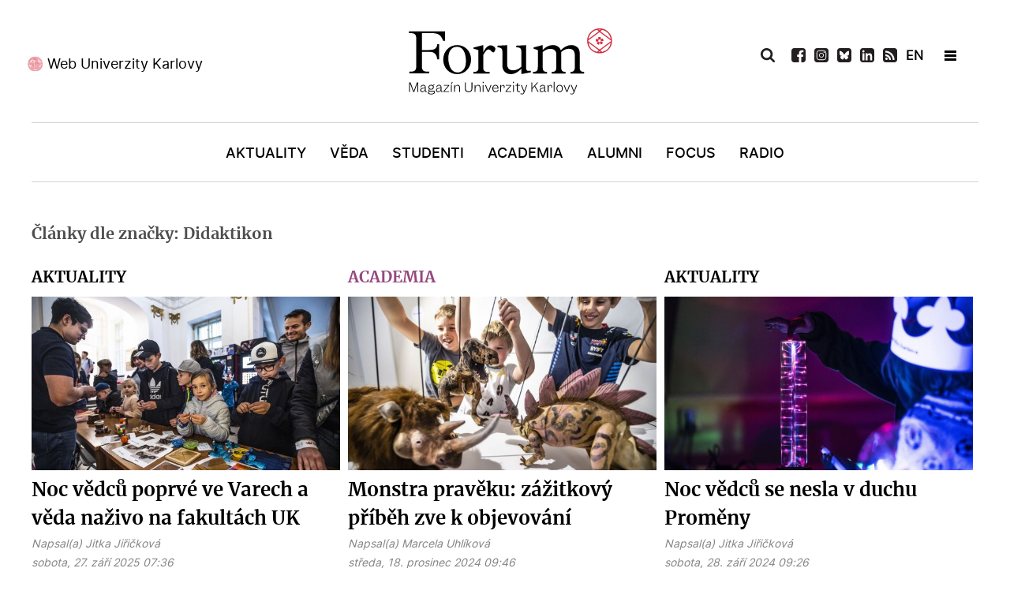

--- FILE ---
content_type: text/css
request_url: https://www.ukforum.cz/modules/mod_logo_slider/css/mod_logo_slider.css
body_size: 846
content:
div.owl-carousel div.item,
div.owl-carousel div.owl-controls div.owl-dots {
    text-align: center;
}
div.owl-carousel div.item.item-k2category{
    height: 160px;
    overflow: hidden;
}

/* PAGINATION */
div.owl-carousel div.owl-controls div.owl-dots div.owl-dot{
    display: inline-block;
    padding: 2px;
}

div.owl-carousel div.owl-controls div.owl-dots div.owl-dot span{
    display: block;
    background-color: #b3b3b3;
    width: 10px;
    height: 10px;
    border-radius: 5px;
}

div.owl-carousel div.owl-controls div.owl-dots div.owl-dot.active span{
    background-color: #5a5a5a;
}

/* NAVIGATION */
.owl-carousel.owl-theme.owl-loaded div.owl-controls div.owl-nav div.owl-prev {
    float: left;
}

.owl-carousel.owl-theme.owl-loaded div.owl-controls div.owl-nav div.owl-next {
    float: right;
}

.owl-carousel.owl-theme.owl-loaded div.owl-controls div.owl-nav {
    width: 100%;
    position: absolute;
    display: inline-block;
    top: 45%;
    height: 0;
    font-size: 6em;
    color: #595959;
}

/* TITLE AND DESC BOX */
div.owl-carousel div.item div.slider-text {
    left: 10%;
    margin: auto;
    position: absolute;
    right: 5%;
    top: 45%;
    width: 85%;
    overflow: hidden;
    text-align: left;
}
div.owl-carousel div.item div.slider-text h2.slider-slide-title, 
div.owl-carousel div.item div.slider-text p.slider-slide-desc {
    background: rgba(0, 0, 0, 0.5) none repeat scroll 0 0;
    color: #fff;
    display: block;
    padding: 7px 15px 5px 15px;
    font-weight: 300;
    margin: 4px 0 0 0;
    float: left;
    clear: left;
}

/* K2Category slider*/
div.owl-carousel div.item.item-k2category div.slider-k2-categories-slide.slider-k2category-has-image{
    position: absolute;
    top: 0;
    bottom: 0;
    left: 0;
    right: 0;
}

/* GRAYSCALE FILTERS */
div.owl-carousel div.item.filtered img,
div.owl-carousel div.item-video.filtered img{
    filter: url("data:image/svg+xml;utf8,<svg xmlns=\'http://www.w3.org/2000/svg\'><filter id=\'grayscale\'><feColorMatrix type=\'matrix\' values=\'0.3333 0.3333 0.3333 0 0 0.3333 0.3333 0.3333 0 0 0.3333 0.3333 0.3333 0 0 0 0 0 0.5 0\'/></filter></svg>#grayscale"); /* Firefox 3.5+ */
    filter: grayscale(100%) opacity(0.5);
    filter: gray opacity(0.5);
    -webkit-filter: grayscale(100%) opacity(0.5);
    -webkit-filter: grayscale(1) opacity(0.5);
}

div.owl-carousel div.item.filtered:hover img,
div.owl-carousel div.item-video.filtered:hover img{
    -webkit-filter: none;
    -moz-filter: none;
    filter: none;
}